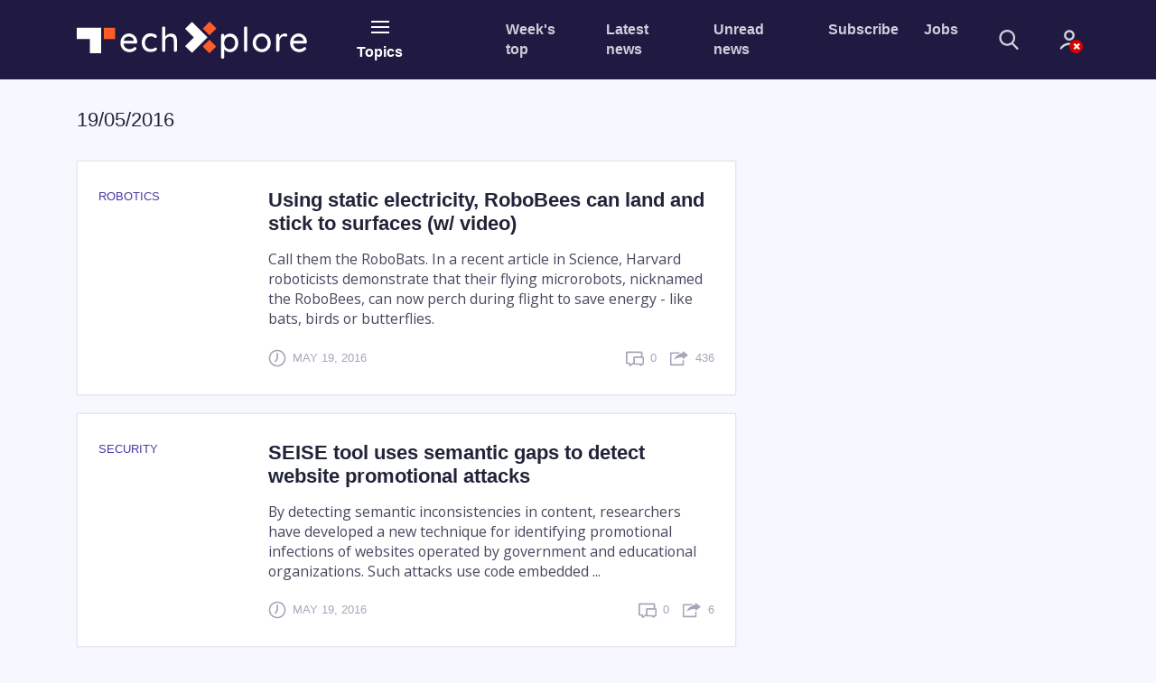

--- FILE ---
content_type: text/html;charset=UTF-8
request_url: https://techxplore.com/archive/19-05-2016/
body_size: 6728
content:
<!DOCTYPE html>
<html lang="en">
    <head>
        <meta charset="utf-8">        
        <title>Tech Xplore : 19-05-2016</title>
        <meta name="keywords" content="Electronics and Technology Advances News">
        <meta name="description" content="Tech Xplore news stories by date 19-05-2016">
        <meta name="ROBOTS" content="INDEX,FOLLOW">
        <meta name="ROBOTS" content="max-image-preview:large">
        <meta name="viewport" content="width=device-width, initial-scale=1">            
        <link rel="canonical" href="https://techxplore.com/archive/19-05-2016/">
        <link rel="top" title="" href="/">
        <link rel="manifest" href="/manifest.json">
        <link rel="search" href="https://techxplore.com/search/">  
        
        <link rel="alternate" title="All news stories" href="https://techxplore.com/rss-feed/" type="application/rss+xml">
        <link rel="alternate" title="Spotlight news only" href="https://techxplore.com/rss-feed/breaking/" type="application/rss+xml"> 
        
        
        <link rel="icon" href="https://techxplore.com/favicon.ico" type="image/x-icon" sizes="16x16">
        <link rel="icon" href="https://techx.b-cdn.net/tmpl/v2/img/favicons/favicon.svg" type="image/svg+xml">
        <link rel="icon" href="https://techx.b-cdn.net/tmpl/v2/img/favicons/favicon-96x96.png" type="image/png" sizes="96x96">
        <link rel="icon" href="https://techx.b-cdn.net/tmpl/v2/img/favicons/web-app-manifest-192x192.png" type="image/png" sizes="192x192">
        <link rel="icon" href="https://techx.b-cdn.net/tmpl/v2/img/favicons/web-app-manifest-512x512.png" type="image/png" sizes="512x512">
        <link rel="apple-touch-icon" href="https://techx.b-cdn.net/tmpl/v2/img/favicons/apple-touch-icon.png">

        <meta name="apple-itunes-app" content="app-id=1154953172">
        <meta name="google-play-app" content="com.PhysOrg.TechXplore">
        <meta property="twitter:account_id" content="2471009922">
        <meta property="fb:app_id" content="412372938960445">
        <meta property="fb:pages" content="1410647052543567">
        <meta property="og:title" content="Tech Xplore - Technology and Engineering news">
        <meta property="og:description" content="Tech Xplore, a new division of Science X Network, covers the latest engineering, electronics and technology advances">
        <meta property="og:url" content="https://techxplore.com/archive/19-05-2016/">
        <meta property="og:image" content="https://techxplore.com/pic/logo_small.png">
        <meta property="og:type" content="website">        
        
        
    <link rel="stylesheet" href="https://techx.b-cdn.net/tmpl/v2/css/libs.2359442995.css">
    <link rel="stylesheet" href="https://techx.b-cdn.net/tmpl/v2/css/style.4221898405.css">
    <link rel="preload" as="image" href="https://techx.b-cdn.net/tmpl/v2/img/svg/sprite.svg">

                    <!-- Google tag (gtag.js) -->
            <script async src="https://www.googletagmanager.com/gtag/js?id=G-XXEZ1QMTTS"></script>
            <script>
                window.dataLayer = window.dataLayer || [];
                function gtag(){dataLayer.push(arguments);}
                gtag('js', new Date());
                gtag('config', 'G-XXEZ1QMTTS');
            </script>
            <script>var isUserIsBot = true;</script>
        
        <script type="text/javascript" async="async" data-noptimize="1" data-cfasync="false" src="//scripts.pubnation.com/tags/82c1c726-a7a9-48a8-b234-4087ab6ff209.js"></script>
    </head>
    <body>
    
    
        <header class="header">
            <nav class="navbar bg-primary" role="navigation">
                <div class="container">
                    <div class="row align-items-center pt-4 pt-lg-0">
                        <div class="col-5 col-md-4 col-lg-3 col-xl-2 mr-xl-3 order-2 order-lg-1">
                            <a class="navbar-brand" href="https://techxplore.com/">
                                <img src="https://techx.b-cdn.net/tmpl/v2/img/logotype.svg" alt="logotype">
                            </a>
                        </div>
                        <div class="col-auto px-lg-2 mt-2 mt-sm-0 ml-auto ml-lg-0  order-3 order-lg-2 d-print-none">
                            <button type="button" class="header-button" data-toggle="collapse"
                                data-target="#collapseNavigation" aria-expanded="false" aria-controls="collapseNavigation">
                                <span class="icon-nav"><span></span></span>
                                <span class="d-none d-lg-block">Topics</span>
                            </button>
                        </div>
                        <div
                            class="col-12 col-lg-7 col-xl-6 mb-sm-3 my-lg-0 ml-auto d-flex align-items-center order-1 order-lg-3 d-print-none">
                            <ul class="d-flex header-site-nav ml-lg-auto">
                                <li class="nav-item">
                                    <a class="nav-link" href="https://techxplore.com/weekly-news/">Week's top</a>
                        </li>
                        <li class="nav-item">
                            <a class="nav-link" href="https://techxplore.com/latest-news/">Latest news</a>
                        </li>
                        <li class="nav-item">
                            <a class="nav-link" href="https://techxplore.com/unread-news/">Unread news</a>
                        </li>
                        <li class="nav-item">
                            <a class="nav-link" href="#" data-toggle="modal" data-target="#subscribe">Subscribe</a>
                        </li>
                        <li class="nav-item">
                            <a class="nav-link" href="https://jobs.techxplore.com/">Jobs</a>
                        </li>
                    </ul>
                    <form class="header-search ml-auto ml-lg-0" action="https://techxplore.com/search/"
                        method="get">
                        <fieldset class="header-search__group">
                            <input name="search" class="header-search__field" type="search" placeholder="Search"
                                aria-label="Search">
                            <button class="header-search__submit" type="submit">
                                <svg>
                                    <use href="https://techx.b-cdn.net/tmpl/v2/img/svg/sprite.svg#search" x="0" y="0" />
                                </svg>
                            </button>
                        </fieldset>
                        <button type="button" class="header-search__show mr-4 mr-sm-5 mx-md-5">
                            <svg>
                                <use href="https://techx.b-cdn.net/tmpl/v2/img/svg/sprite.svg#search" x="0" y="0" />
                            </svg>
                        </button>
                    </form>
                    <div class="dropdown">
                            <a class="header-account no-account" href="#" data-toggle="dropdown" aria-haspopup="true" aria-expanded="false">
      <svg>
        <use href="https://techx.b-cdn.net/tmpl/v2/img/svg/sprite.svg#icon_account" x="0" y="0" />
      </svg>
          </a>
    <div class="dropdown-menu dropdown-menu-right dropdown-menu-tip fade mt-3" aria-label="dropdown menu">
              <div class="dropdown-content px-5 mx-5 py-4">
          <h3 class="text-extra-large font-weight-normal text-center text-nowrap mb-4">Science X Account</h3>
          <form method="post" action="https://sciencex.com/profile/login/">
            <input type="hidden" name="status" value="login">
            <input type="hidden" name="redirect" value="1">
            <input type="hidden" name="ref" value="https://techxplore.com/archive/19-05-2016/">
            <div class="text-center px-lg-2">
              <div class="mb-3">
                <div data-focus="input" class="login-form-item">
                  <div class="login-form-icon">
                    <i class="icon login_field_email"></i>
                  </div>
                  <!-- icon -->
                  <input name="email" type="text" class="form-control input-styled input-email" placeholder="email"
                    required="">
                </div>
              </div>
              <!-- col -->
              <div class="mb-3">
                <div data-focus="input" class="login-form-item">
                  <div class="login-form-icon">
                    <i class="icon login_field_password"></i>
                  </div>
                  <!-- icon -->
                  <input name="password" type="password" class="form-control input-styled input-password"
                    placeholder="password" required="">
                </div>
              </div>
              <!-- col -->
              <div class="mt-2 mb-2 mb-lg-3">
                <button type="submit" class="btn btn-sm btn-primary btn-block">Sign In</button>
              </div>
              <p class="mb-2 mb-lg-3">
                Sign in with
                <a href="https://sciencex.com/profile/sm-login-redirect/fb/" class="login-link" referrerpolicy="unsafe-url">
                  <svg>
                    <use href="https://techx.b-cdn.net/tmpl/v2/img/svg/sprite.svg#logo_fb" x="0" y="0" />
                  </svg>
                </a>
                <a href="https://sciencex.com/profile/sm-login-redirect/google/" class="login-link" referrerpolicy="unsafe-url">
                  <svg>
                    <use href="https://techx.b-cdn.net/tmpl/v2/img/svg/sprite.svg#logo_google" x="0" y="0" />
                  </svg>
                </a>
                <a href="https://sciencex.com/profile/sm-login-redirect/apple/" class="login-link" referrerpolicy="unsafe-url">
                  <svg>
                    <use href="https://techx.b-cdn.net/tmpl/v2/img/svg/sprite.svg#logo_apple" x="0" y="0" />
                  </svg>
                </a>
              </p>
              <p class="mb-2 mb-lg-3">
                <a href="https://sciencex.com/profile/pwdreset/">Forget Password?</a>
              </p>
              <div class="mb-2 mb-lg-3">
                <a href="https://sciencex.com/profile/register/" class="btn btn-sm btn-white btn-block">Not a member?
                  <b>Sign up</b>
                </a>
              </div>
              <p>
                <a class="font-weight-normal" href="https://sciencex.com/help/account/">Learn more</a>
              </p>
            </div>
          </form>
        </div>
          </div>
<!-- //dropdown -->
                    </div>
                </div>
            </div>
        </div>
    </nav>
    <nav class="collapse header-collapse bg-secondary d-print-none" id="collapseNavigation">
        <div class="container py-3">
                <ul class="d-flex header-articles-nav justify-content-between flex-wrap">
                <li class="nav-item">
                <a class="nav-link" href="https://techxplore.com/automotive-news/">Automotive</a>
            </li>                   
                <li class="nav-item">
                <a class="nav-link" href="https://techxplore.com/business-tech-news/">Business</a>
            </li>                   
                <li class="nav-item">
                <a class="nav-link" href="https://techxplore.com/computer-sciences-news/">Computer Sciences</a>
            </li>                   
                <li class="nav-item">
                <a class="nav-link" href="https://techxplore.com/consumer-gadgets-news/">Consumer & Gadgets</a>
            </li>                   
                <li class="nav-item">
                <a class="nav-link" href="https://techxplore.com/semiconductors-news/">Electronics & Semiconductors</a>
            </li>                   
                <li class="nav-item">
                <a class="nav-link" href="https://techxplore.com/energy-green-tech-news/">Energy & Green Tech</a>
            </li>                   
                <li class="nav-item">
                <a class="nav-link" href="https://techxplore.com/engineering-news/">Engineering</a>
            </li>                   
                <li class="nav-item">
                <a class="nav-link" href="https://techxplore.com/hardware-news/">Hardware</a>
            </li>                   
                <li class="nav-item">
                <a class="nav-link" href="https://techxplore.com/hi-tech-news/">Hi Tech & Innovation</a>
            </li>                   
                <li class="nav-item">
                <a class="nav-link" href="https://techxplore.com/internet-news/">Internet</a>
            </li>                   
                <li class="nav-item">
                <a class="nav-link" href="https://techxplore.com/machine-learning-ai-news/">Machine learning & AI</a>
            </li>                   
                <li class="nav-item">
                <a class="nav-link" href="https://techxplore.com/other-news/">Other</a>
            </li>                   
                <li class="nav-item">
                <a class="nav-link" href="https://techxplore.com/robotics-news/">Robotics</a>
            </li>                   
                <li class="nav-item">
                <a class="nav-link" href="https://techxplore.com/security-news/">Security</a>
            </li>                   
                <li class="nav-item">
                <a class="nav-link" href="https://techxplore.com/software-news/">Software</a>
            </li>                   
                <li class="nav-item">
                <a class="nav-link" href="https://techxplore.com/telecom-news/">Telecom</a>
            </li>                   
        </ul>

        </div>
    </nav>
</header>






<main class="sorted pt-4">
		<div class="container">
			<div class="row mb-4">
				<div class="col-lg-8">
					<div class="row align-items-center pt-2 mb-2 mb-md-3">
						<div class="col-md-8 mb-3">
							<h1 class="text-middle text-medium">19/05/2016</span></h1>
						</div>
					</div>
          <div class="row">
						<div class="col-12">
              <article class="sorted-article d-flex">
		<figure class="sorted-article-figure mb-3 mb-md-0">
		<figcaption class="text-low text-info text-uppercase mb-3">
			<p>Robotics</p>
		</figcaption>
		<a href="https://techxplore.com/news/2016-05-static-electricity-robobees-surfaces-video.html"><img data-src="https://scx1.b-cdn.net/csz/news/175u/2016/usingstatice.jpg" src="[data-uri]" alt=""></a>
	</figure>
		<div class="sorted-article-content d-flex flex-column ie-flex-1">
		<h2 class="text-middle mb-3"><a href="https://techxplore.com/news/2016-05-static-electricity-robobees-surfaces-video.html" class="news-link">Using static electricity, RoboBees can land and stick to surfaces (w/ video)</a></h2>
		<p class="mb-4">
			Call them the RoboBats. In a recent article in Science, Harvard roboticists demonstrate that their flying microrobots, nicknamed the RoboBees, can now perch during flight to save energy - like bats, birds or butterflies.
		</p>
		<div class="article__info mt-auto">
			<span class="article__info-item mr-auto">
				<svg class="article__info-icon">
					<use xlink:href="https://techx.b-cdn.net/tmpl/v2/img/svg/sprite.svg#icon_clock" x="0" y="0"></use>
				</svg>
				<p class="text-uppercase text-low">
					May 19, 2016
					
				</p>
			</span>
			<span class="article__info-item mr-3">
				<svg class="article__info-icon">
					<use xlink:href="https://techx.b-cdn.net/tmpl/v2/img/svg/sprite.svg#icon_comment" x="0" y="0"></use>
				</svg>
				<p class="text-uppercase text-low"><span>0</span></p>
			</span>
			<span class="article__info-item">
				<svg class="article__info-icon">
					<use xlink:href="https://techx.b-cdn.net/tmpl/v2/img/svg/sprite.svg#icon_share" x="0" y="0"></use>
				</svg>
				<p class="text-uppercase text-low"><span>436</span></p>
			</span>
		</div>
	</div>
	</article>
<article class="sorted-article d-flex">
		<figure class="sorted-article-figure mb-3 mb-md-0">
		<figcaption class="text-low text-info text-uppercase mb-3">
			<p>Security</p>
		</figcaption>
		<a href="https://techxplore.com/news/2016-05-seise-tool-semantic-gaps-website.html"><img data-src="https://scx1.b-cdn.net/csz/news/175u/2016/seisetooluse.jpg" src="[data-uri]" alt=""></a>
	</figure>
		<div class="sorted-article-content d-flex flex-column ie-flex-1">
		<h2 class="text-middle mb-3"><a href="https://techxplore.com/news/2016-05-seise-tool-semantic-gaps-website.html" class="news-link">SEISE tool uses semantic gaps to detect website promotional attacks</a></h2>
		<p class="mb-4">
			By detecting semantic inconsistencies in content, researchers have developed a new technique for identifying promotional infections of websites operated by government and educational organizations. Such attacks use code embedded ...
		</p>
		<div class="article__info mt-auto">
			<span class="article__info-item mr-auto">
				<svg class="article__info-icon">
					<use xlink:href="https://techx.b-cdn.net/tmpl/v2/img/svg/sprite.svg#icon_clock" x="0" y="0"></use>
				</svg>
				<p class="text-uppercase text-low">
					May 19, 2016
					
				</p>
			</span>
			<span class="article__info-item mr-3">
				<svg class="article__info-icon">
					<use xlink:href="https://techx.b-cdn.net/tmpl/v2/img/svg/sprite.svg#icon_comment" x="0" y="0"></use>
				</svg>
				<p class="text-uppercase text-low"><span>0</span></p>
			</span>
			<span class="article__info-item">
				<svg class="article__info-icon">
					<use xlink:href="https://techx.b-cdn.net/tmpl/v2/img/svg/sprite.svg#icon_share" x="0" y="0"></use>
				</svg>
				<p class="text-uppercase text-low"><span>6</span></p>
			</span>
		</div>
	</div>
	</article>
<article class="sorted-article d-flex">
		<figure class="sorted-article-figure mb-3 mb-md-0">
		<figcaption class="text-low text-info text-uppercase mb-3">
			<p>Hi Tech & Innovation</p>
		</figcaption>
		<a href="https://techxplore.com/news/2016-05-google-camera-reveals-rich-art.html"><img data-src="https://scx1.b-cdn.net/csz/news/175u/2016/thanksgoogle.gif" src="[data-uri]" alt=""></a>
	</figure>
		<div class="sorted-article-content d-flex flex-column ie-flex-1">
		<h2 class="text-middle mb-3"><a href="https://techxplore.com/news/2016-05-google-camera-reveals-rich-art.html" class="news-link">Thanks, Google: Camera system reveals rich details for art viewing</a></h2>
		<p class="mb-4">
			(Tech Xplore)—Art appreciation can mean many things. For the museum goer who passes by a canvas without a guide, taped audio and textbook knowledge, the person's preferred mode of appreciation relies on instant impact of ...
		</p>
		<div class="article__info mt-auto">
			<span class="article__info-item mr-auto">
				<svg class="article__info-icon">
					<use xlink:href="https://techx.b-cdn.net/tmpl/v2/img/svg/sprite.svg#icon_clock" x="0" y="0"></use>
				</svg>
				<p class="text-uppercase text-low">
					May 19, 2016
					<a href="https://techxplore.com/editorials/">
  <span class="ml-2 badge a_weblog">weblog</span>
</a>
				</p>
			</span>
			<span class="article__info-item mr-3">
				<svg class="article__info-icon">
					<use xlink:href="https://techx.b-cdn.net/tmpl/v2/img/svg/sprite.svg#icon_comment" x="0" y="0"></use>
				</svg>
				<p class="text-uppercase text-low"><span>1</span></p>
			</span>
			<span class="article__info-item">
				<svg class="article__info-icon">
					<use xlink:href="https://techx.b-cdn.net/tmpl/v2/img/svg/sprite.svg#icon_share" x="0" y="0"></use>
				</svg>
				<p class="text-uppercase text-low"><span>18</span></p>
			</span>
		</div>
	</div>
	</article>

              
            </div>
          </div>
        </div>
      </div>
    </div>
</main>





<footer class="footer py-5 d-print-none">
    <div class="container">
        <div class="row mb-5 pb-3">
            <div class="col-md-4 mb-4 mb-md-0">
                <a href="https://phys.org/" class="footer-company">
                    <figure class="footer-figure">
                        <img src="https://techx.b-cdn.net/tmpl/v2/img/Physorg.svg" alt="Phys.org logotype">
                        <figcaption>
                            <h3 class="text-low-up mb-2">Phys.org</h3>
                            <p class="text-low mb-0">Daily science news on research developments and the latest
                                scientific innovations</p>
                        </figcaption>
                    </figure>
                </a>
            </div>
            <div class="col-md-4 mb-4 mb-md-0">
                <a href="https://medicalxpress.com/" class="footer-company">
                    <figure class="footer-figure">
                        <img src="https://techx.b-cdn.net/tmpl/v2/img/MedicalXpress.svg" alt="MedicalXpress logotype">
                        <figcaption>
                            <h3 class="text-low-up mb-2">Medical Xpress</h3>
                            <p class="text-low mb-0">Medical research advances and health news</p>
                        </figcaption>
                    </figure>
                </a>
            </div>
            <div class="col-md-4">
                <a href="https://sciencex.com/" class="footer-company">
                    <figure class="footer-figure">
                        <img src="https://techx.b-cdn.net/tmpl/v2/img/ScienceX.svg" alt="ScienceX logotype">
                        <figcaption>
                            <h3 class="text-low-up mb-2">Science&nbsp;X</h3>
                            <p class="text-low mb-0"> The most comprehensive sci-tech news coverage on the web</p>
                        </figcaption>
                    </figure>
                </a>
            </div>
        </div>
        <div class="row mb-5">
            <div class="col-8 col-xl-5 offset-xl-1 mb-5 mb-md-0">
                <h2 class="footer-title mb-3 mb-md-2">Newsletters</h2>
                <form action="#" name="nwsubscribe" class="footer-form">
                    <div class="form-row align-items-start">
                        <div class="col-7 mb-4">
                            <input type="email" name="email" class="form-control form-control-lg"
                                aria-describedby="emailHelp" placeholder="Email">
                        </div>
                        <div class="col-4">
                            <input type="hidden" name="project" value="techx">
                            <input type="hidden" name="g-recaptcha-size" value="invisible">
                            <div data-recaptcha data-sitekey="6LeNHLcrAAAAAF6wvNhpmXMmrhOe8WIaBW5w4UIR"></div>
                            <button type="submit" class="btn btn-block btn-warning border-bold">Subscribe</button>                                
                        </div>
                    </div>
                    <div class="form-row">
                        <div class="col mb-4">
                            <span id="emailHelp" class="form-text text-low-up text-regular">
                                Science X Daily and the Weekly Email Newsletter are free features that allow you to
                                receive your favorite sci-tech news updates in your email inbox
                            </span>
                        </div>
                    </div>
                </form>
            </div>
            <div class="col-md-6 col-xl-5">
                <h2 class="footer-title mb-3 mb-md-2">Follow us</h2>
                <ul class="follow">
                    <li class="follow-item">
                        <a href="https://www.facebook.com/TechxploreCom" class="follow-link" target="_blank">
                            <svg>
                                <use href="https://techx.b-cdn.net/tmpl/v2/img/svg/sprite.svg#icon_fb" x="0" y="0" />
                            </svg>
                        </a>
                    </li>
                    <li class="follow-item"><a href="https://twitter.com/techxplore_com" class="follow-link"
                            target="_blank">
                            <svg>
                                <use href="https://techx.b-cdn.net/tmpl/v2/img/svg/sprite.svg#icon_twitter-x" x="0"
                                    y="0" />
                            </svg>
                        </a></li>
                    <li class="follow-item"><a href="https://www.linkedin.com/company/tech-xplore/"
                            class="follow-link" target="_blank">
                            <svg>
                                <use href="https://techx.b-cdn.net/tmpl/v2/img/svg/sprite.svg#icon_linkedin" x="0" y="0" />
                            </svg>
                        </a></li>
                    <li class="follow-item"><a href="https://bsky.app/profile/sciencex.bsky.social" class="follow-link" target="_blank">
                        <svg>
                            <use href="https://techx.b-cdn.net/tmpl/v2/img/svg/sprite.svg#icon_bluesky" x="0" y="0"/>
                        </svg>
                    </a></li>
                    <li class="follow-item"><a href="https://www.threads.net/@sciencex.physorg" class="follow-link" target="_blank">
                        <svg>
                            <use href="https://techx.b-cdn.net/tmpl/v2/img/svg/sprite.svg#icon_threads" x="0" y="0"/>
                        </svg>
                    </a></li>
                    <li class="follow-item"><a href="https://www.youtube.com/@Science-X" class="follow-link" target="_blank">
                        <svg>
                            <use href="https://techx.b-cdn.net/tmpl/v2/img/svg/sprite.svg#icon_youtube" x="0" y="0"/>
                        </svg>
                    </a></li>
                    <li class="follow-item"><a href="https://techxplore.com/feeds/" class="follow-link">
                            <svg>
                                <use href="https://techx.b-cdn.net/tmpl/v2/img/svg/sprite.svg#icon_rss" x="0" y="0" />
                            </svg>
                        </a></li>
                </ul>
            </div>
        </div>
        <div class="row mb-5">
            <div class="col-xl-10 offset-xl-1">
                <nav class="nav footer-nav justify-content-between">
                    <ul class="nav flex-column">
                        <li class="nav-item">
                            <a class="nav-link" href="#" rel="top">Top</a>
                        </li>
                        <li class="nav-item">
                            <a class="nav-link" href="https://techxplore.com/">Home</a>
                        </li>
                        <li class="nav-item">
                            <a class="nav-link" href="https://techxplore.com/search/">Search</a>
                        </li>
                        <li class="nav-item">
                            <a class="nav-link" href="https://techxplore.com/archive/19-05-2016/?deviceType=mobile" rel="nofollow">Mobile
                                version</a>
                        </li>
                    </ul>
                    <ul class="nav flex-column">
                        <li class="nav-item">
                            <a class="nav-link" href="https://sciencex.com/help/" target="_blank"
                                rel="nofollow">Help</a>
                        </li>
                        <li class="nav-item">
                            <a class="nav-link" href="https://sciencex.com/help/contactus/" target="_blank"
                                rel="nofollow">FAQ</a>
                        </li>
                        <li class="nav-item">
                            <a class="nav-link" href="https://sciencex.com/help/about-us/" target="_blank"
                                rel="nofollow">About</a>
                        </li>
                        <li class="nav-item">
                            <a class="nav-link" href="https://sciencex.com/help/feedback/" target="_blank"
                                rel="nofollow">Contact</a>
                        </li>
                    </ul>
                    <ul class="nav flex-column">
                        <li class="nav-item">
                            <a class="nav-link" href="https://sciencex.com/help/donate/">Support us</a>
                        </li>
                        <li class="nav-item">
                            <a class="nav-link" href="https://sciencex.com/profile/">Science X Account</a>
                        </li>
                        <li class="nav-item">
                            <a class="nav-link" href="https://sciencex.com/help/newsletter/">Newsletter</a>
                        </li>
                        <li class="nav-item">
                            <a class="nav-link" href="https://techxplore.com/archive/">Archive</a>
                        </li>
                    </ul>
                    <ul class="nav flex-column">
                        <li class="nav-item">
                            <a class="nav-link"
                                href="https://play.google.com/store/apps/details?id=com.PhysOrg.TechXplore">Android
                                app</a>
                        </li>
                        <li class="nav-item">
                            <a class="nav-link"
                                href="https://itunes.apple.com/us/app/tech-xplore/id1154953172?mt=8">iOS app</a>
                        </li>
                        <li class="nav-item">
                            <a class="nav-link" href="https://jobs.techxplore.com/">Jobs</a>
                        </li>
                        <li class="nav-item">
                            <a class="nav-link" href="javascript:void(0)" data-action="webpush">Push notification</a>
                        </li>
                    </ul>
                </nav>
            </div>
        </div>
        <div class="row">
            <div class="col-12 text-center">
                <small class="text-low-up text-regular">&copy; Tech Xplore 2014 - 2026 powered by <a
                        class="text-white" href="https://sciencex.com/">Science X Network</a></small>
            </div>
            <div class="col-12 mt-3 text-center">
                <a class="footer-document" href="https://sciencex.com/help/privacy/" target="_blank">Privacy
                    policy</a>
                <a class="footer-document" href="https://sciencex.com/help/terms/" target="_blank">Terms of
                    use</a>
            </div>
        </div>
    </div>
</footer>
<div class="popup-cookies bg-primary" id="js-popup-cookies">
    <h4 class="text-extra-large mb-4">Your Privacy</h4>
    <p class="text-low-up text-regular">
        This site uses cookies to assist with navigation, analyse your use of our services, collect data for ads
        personalisation and provide content from third parties.
        By using our site, you acknowledge that you have read and understand our <a
            href="https://sciencex.com/help/privacy/" class="popup-cookies-more" target="_blank">Privacy
            Policy</a>
        and <a href="https://sciencex.com/help/terms/" class="popup-cookies-more" target="_blank">Terms of
            Use</a>.
    </p>
    <div class="d-flex align-items-center mt-4 flex-wrap flex-sm-nowrap popup-cookies-controls">
        <a href="#" class="btn btn-warning px-5 text-low-up" data-cookies-close>I'm OK with that</a>
                <a href="https://sciencex.com/help/cookies/" class="popup-cookies-more ml-4 text-low-up"
                    target="_blank">Cookie options</a>
            </div>
        </div>
        <div class="modal fade modal-custom d-print-none" tabindex="-1" role="dialog" id="subscribe">
            <div class="modal-dialog" role="document">
                <div class="modal-content">
                    <div class="modal-header mb-4">
                        <button class="modal-custom__close" type="button" data-dismiss="modal" aria-label="Close">
                            <svg>
                                <use href="https://techx.b-cdn.net/tmpl/v2/img/svg/sprite.svg#icon_close" x="0" y="0" />
                            </svg>
                        </button>
                    </div>
                    <div class="modal-body">
                        <h4 class="footer-title mb-3">E-mail newsletter</h4>
                        <form class="row mb-4" name="nwsubscribe">
                            <div class="col-sm-8">
                                <div class="form-group">
                                    <input type="email" name="email" class="form-control form-control-lg" id="nw-email"
                                        placeholder="email" required>
                                </div>
                            </div>
                            <div class="col-sm-4">
                                <input type="hidden" name="project" value="techx">
                                <input type="hidden" name="g-recaptcha-size" value="invisible">
                                <div data-recaptcha data-sitekey="6LeNHLcrAAAAAF6wvNhpmXMmrhOe8WIaBW5w4UIR"></div>                                        
                                <button type="submit" class="btn btn-block btn-warning text-low-up">Subscribe</button>
                            </div>
                        </form>

                        <h4 class="footer-title mb-3">Follow us</h4>
                        <ul class="follow">
                            <li class="follow-item">
                                <a href="https://www.facebook.com/TechxploreCom" class="follow-link" target="_blank">
                                    <svg>
                                        <use href="https://techx.b-cdn.net/tmpl/v2/img/svg/sprite.svg#icon_fb" x="0" y="0" />
                                    </svg>
                                </a>
                            </li>
                            <li class="follow-item"><a href="https://twitter.com/techxplore_com" class="follow-link"
                                    target="_blank">
                                    <svg>
                                        <use href="https://techx.b-cdn.net/tmpl/v2/img/svg/sprite.svg#icon_twitter-x" x="0"
                                            y="0" />
                                    </svg>
                                </a></li>
                            <li class="follow-item"><a href="https://www.linkedin.com/company/tech-xplore/"
                                    class="follow-link" target="_blank">
                                    <svg>
                                        <use href="https://techx.b-cdn.net/tmpl/v2/img/svg/sprite.svg#icon_linkedin" x="0" y="0" />
                                    </svg>
                                </a></li>
                            <li class="follow-item"><a href="https://techxplore.com/feeds/" class="follow-link">
                                    <svg>
                                        <use href="https://techx.b-cdn.net/tmpl/v2/img/svg/sprite.svg#icon_rss" x="0" y="0" />
                                    </svg>
                                </a></li>
                        </ul>
                    </div>
                </div>
            </div>
        </div>
        <template id="adblock">
            <div class="alert py-2 bg-danger fade" role="alert">
                <div class="container text-white">
                    <a href="https://sciencex.com/help/adblock/" class="link-white">
                        It appears that you are currently using <strong id="adblock-type">Ad Blocking software</strong>.
                        What are the consequences?
                    </a>
                    <button type="button" data-dismiss="alert" aria-label="Close">
                        <span aria-hidden="true" class="text-white">&times;</span>
                    </button>
                </div>
            </div>
        </template>
        
        <script src="https://techx.b-cdn.net/tmpl/v2/js/svgxuse.315009936.js"></script>
        <script src="https://techx.b-cdn.net/tmpl/v2/js/libs.315009936.js"></script>
        <script src="https://techx.b-cdn.net/tmpl/v2/js/common.4221898405.js"></script>
        <script src="https://www.google.com/recaptcha/api.js?hl=en" async defer></script>
        
    
    
    
        <!-- Quantcast Tag -->
        
        <script type="text/javascript">
            var _qevents = _qevents || [];
            (function() {
                var elem = document.createElement('script');
                elem.src = (document.location.protocol == "https:" ? "https://secure" : "http://edge") + ".quantserve.com/quant.js";
                elem.async = true;
                elem.type = "text/javascript";
                var scpt = document.getElementsByTagName('script')[0];
                scpt.parentNode.insertBefore(elem, scpt);
            })();

            _qevents.push([{
                qacct: "p-5dNhPAnM9r0yY"
            }, {
                qacct: "p-522H9WlBHUNiI"
            }]);
        </script>
        <noscript>
            <div style="display:none;">
                <img src="//pixel.quantserve.com/pixel/p-5dNhPAnM9r0yY.gif" border="0" height="1" width="1" alt="Quantcast" />
            </div>
        </noscript>
        <!-- End Quantcast tag -->
    
    </body>
</html>


--- FILE ---
content_type: text/css
request_url: https://techx.b-cdn.net/tmpl/v2/css/style.4221898405.css
body_size: 11211
content:
@charset "UTF-8";@-webkit-keyframes load7{0%,80%,to{-webkit-box-shadow:0 2.5em 0 -1.3em;box-shadow:0 2.5em 0 -1.3em}40%{-webkit-box-shadow:0 2.5em 0 0;box-shadow:0 2.5em 0 0}}@keyframes load7{0%,80%,to{-webkit-box-shadow:0 2.5em 0 -1.3em;box-shadow:0 2.5em 0 -1.3em}40%{-webkit-box-shadow:0 2.5em 0 0;box-shadow:0 2.5em 0 0}}body,html{height:100%!important;min-width:768px;overflow-anchor:none}li,ol,ul{margin:0;padding:0;list-style:none}figure{margin:0}a:focus{outline:0!important}button{border:0;padding:0;margin:0;background-color:transparent}button[type=button]:focus,button[type=submit]:focus{outline:0}input[type=number]{-moz-appearance:textfield}input[type=number]::-webkit-inner-spin-button,input[type=number]::-webkit-outer-spin-button{-webkit-appearance:none;margin:0}input:focus,textarea:focus{outline:0}svg{width:100%;stroke-width:0;stroke:currentColor;fill:currentColor;pointer-events:none;-webkit-transform:translate(0);-ms-transform:translate(0);transform:translate(0);vertical-align:top}img{max-width:100%;height:auto;-webkit-user-select:none;-moz-user-select:none;-ms-user-select:none;user-select:none}hr{color:#e4e5ed;background-color:#e4e5ed;border:0;height:2px;clear:both;margin:0}.text-low{font-size:.875rem}.text-low-up{font-size:1.125rem!important}.text-middle{font-size:1.4375rem}.text-large{font-size:1.75rem}.text-extra-large{font-size:2.1875rem}.text-regular{font-weight:400}.text-medium{font-weight:500}.text-bold{font-weight:700}.text-darken{color:#71738b}.open-sans{font-family:"Open Sans",sans-serif}.article__info,.article__info-item{display:-webkit-box;display:-ms-flexbox;display:flex}.article__info-item{-webkit-box-align:center;-ms-flex-align:center;align-items:center}.article__info-fc a,.article__info-item p,.article__info-item span.icon,.article__info-item svg,.selection-article__description small{color:#a5a6b7}.article__info-item p{margin-bottom:0;font-weight:500}.article__info-goog{position:relative}.article__info-goog .gsi-material-button-icon{position:absolute;left:0;top:.1rem;height:1rem;width:1rem}.article__info-goog .gsi-material-button-icon svg{height:1.1rem;width:1.1rem}.article__info-goog span{padding-left:1.5rem}.article__info-icon{height:20px;width:20px;margin-right:.5rem}.article__info a.article__info-item{cursor:pointer}.article__info a.article__info-item p,.article__info a.article__info-item svg,.breaking-article__link:after,.sorted-article-figure>a:after{-webkit-transition:all .3s ease;-o-transition:all .3s ease;transition:all .3s ease}.article__info a.article__info-item:hover p,.article__info a.article__info-item:hover svg{color:#4a39a4}.article__info-fc a:hover,.article__info-fc svg{color:#7da300}.accent-figure__desription h3,.line-low{line-height:1.15}.line-hight{line-height:1.4}.line-hightest{line-height:1.6}.btn-outline-secondary:hover{border-color:#4a39a4;color:#fff}.btn-warning{-webkit-box-shadow:inset 0 1px 0 #ff5d28;box-shadow:inset 0 1px 0 #ff5d28}.btn-warning:hover{background-color:#ff8328;border-color:#ff8328;-webkit-box-shadow:inset 0 1px 0 #ff8328;box-shadow:inset 0 1px 0 #ff8328}.form-control:hover{cursor:pointer}.link-underline:hover{text-decoration:underline}.link-blue:link{color:#007bff}.link-blue:visited{color:#362c69}.no-resize{resize:none}.accent,.news-block,.page-block,.partners,.selection,.sorted-article{-webkit-box-shadow:0 0 2px 0 rgba(4,4,4,.08);box-shadow:0 0 2px 0 rgba(4,4,4,.08);border:1px solid #e4e5ed;background-color:#fff}.accent-figure__desription,.breaking-article__about,.news-block,.partners,.selection{padding:1rem 1.625rem}.header-account svg,.header-search__show svg{-webkit-transition:all .3s ease;-o-transition:all .3s ease;transition:all .3s ease;width:22px;height:22px;color:#cecfdb}.header-account:hover svg,.header-search__show:hover svg{color:#fff}.breaking-article__link:after,.sorted-article-figure>a:after{content:"";display:block;position:absolute;width:100%;height:100%;top:0;left:0;background-color:transparent}.breaking-article__link:hover:after,.sorted-article-figure>a:hover:after{background-color:rgba(255,255,255,.2)}.placeholder.form-control{-webkit-transition:all .3s ease-in-out;-o-transition:all .3s ease-in-out;transition:all .3s ease-in-out;-webkit-transform:translateX(0);-ms-transform:translateX(0);transform:translateX(0);opacity:1}.form-control:-moz-placeholder{-webkit-transition:all .3s ease-in-out;-o-transition:all .3s ease-in-out;transition:all .3s ease-in-out;transform:translateX(0);opacity:1}.form-control::-moz-placeholder{-webkit-transition:all .3s ease-in-out;-o-transition:all .3s ease-in-out;transition:all .3s ease-in-out;transform:translateX(0);opacity:1}.form-control:-ms-input-placeholder{-webkit-transition:all .3s ease-in-out;-o-transition:all .3s ease-in-out;transition:all .3s ease-in-out;-ms-transform:translateX(0);transform:translateX(0);opacity:1}.form-control::-webkit-input-placeholder{-webkit-transition:all .3s ease-in-out;-o-transition:all .3s ease-in-out;transition:all .3s ease-in-out;-webkit-transform:translateX(0);transform:translateX(0);opacity:1}.form-control:focus.placeholder{-webkit-transform:translateX(10px);-ms-transform:translateX(10px);transform:translateX(10px);opacity:0}.form-control:focus:-moz-placeholder{transform:translateX(10px);opacity:0}.form-control:focus::-moz-placeholder{transform:translateX(10px);opacity:0}.form-control:focus:-ms-input-placeholder{-ms-transform:translateX(10px);transform:translateX(10px);opacity:0}.form-control:focus::-webkit-input-placeholder{-webkit-transform:translateX(10px);transform:translateX(10px);opacity:0}.header{-webkit-print-color-adjust:exact}.header-button{-webkit-transition:all .3s ease;-o-transition:all .3s ease;transition:all .3s ease;color:#fff;display:-webkit-box;display:-ms-flexbox;display:flex;-webkit-box-orient:vertical;-webkit-box-direction:normal;-ms-flex-direction:column;flex-direction:column;-webkit-box-align:center;-ms-flex-align:center;align-items:center;font-weight:700;cursor:pointer}@media all and (min-width:1200px){.header-button{padding:1.25rem 2.1875rem}}@media all and (max-width:1199px){.header-button{margin-right:-1.45833rem;padding:1.375rem 1.45833rem}}.header-button svg{width:26px;height:26px;color:inherit}.header-button span{font-size:1.0625rem}.header-button .icon-nav{display:block;position:relative;overflow:hidden;width:1.375rem;height:1.375rem;font-size:0;text-indent:-9999px;cursor:pointer;-webkit-transition:background .3s;-o-transition:background .3s;transition:background .3s;margin:0 auto 8px}.header-button .icon-nav span{-webkit-transition:background 0s 0s;-o-transition:background 0s 0s;transition:background 0s 0s;display:block;position:absolute;top:50%;left:0;right:0;height:2px;background:#fff}.header-button .icon-nav span:after,.header-button .icon-nav span:before{-webkit-transition-duration:.3s,.3s;-o-transition-duration:.3s,.3s;transition-duration:.3s,.3s;-webkit-transition-delay:0s,0s;-o-transition-delay:0s,0s;transition-delay:0s,0s;position:absolute;display:block;left:0;width:100%;height:2px;background-color:#fff;content:''}.header-button .icon-nav span:before{-webkit-transition-property:top,-webkit-transform;-o-transition-property:top,transform;transition-property:top,transform;transition-property:top,transform,-webkit-transform;top:-6px}.header-button .icon-nav span:after{-webkit-transition-property:bottom,-webkit-transform;-o-transition-property:bottom,transform;transition-property:bottom,transform;transition-property:bottom,transform,-webkit-transform;bottom:-6px}.header-button[aria-expanded=true]{background-color:#362c69}.header-button[aria-expanded=true] .icon-nav span{background:0 0}.header-button[aria-expanded=true] .icon-nav span:before{top:0;-webkit-transform:rotate(45deg);-ms-transform:rotate(45deg);transform:rotate(45deg)}.header-button[aria-expanded=true] .icon-nav span:after{bottom:0;-webkit-transform:rotate(-45deg);-ms-transform:rotate(-45deg);transform:rotate(-45deg)}.header-button[aria-expanded=true] .icon-nav span:after,.header-button[aria-expanded=true] .icon-nav span:before{background:#fff}.header-site-nav{color:#cecfdb}@media all and (min-width:1580px){.header-site-nav li:not(:last-of-type){margin-right:2.5rem}}@media all and (max-width:1579px){.header-site-nav li:not(:last-of-type){margin-right:1.875rem}}.header-site-nav .nav-link{-webkit-transition:all .3s ease;-o-transition:all .3s ease;transition:all .3s ease;color:inherit;font-weight:700}@media all and (min-width:960px){.header-site-nav .nav-link{font-size:1.0625rem}}@media all and (max-width:959px){.header-site-nav .nav-link{font-size:1rem}}.header-site-nav .nav-link:hover{color:#fff}@media all and (min-width:1580px){.header-articles-nav .nav-item{width:calc((100% - 1rem)/5)}.header-articles-nav .nav-item:not(:nth-child(7n)){padding-right:1rem}}@media all and (max-width:1579px){.header-articles-nav .nav-item{-webkit-box-flex:1;-ms-flex-positive:1;flex-grow:1;text-align:center}}.breaking-sorting__dropdown:hover .breaking-sorting__dropdown-button:before,.header-articles-nav .nav-item.active .nav-link,.header-articles-nav .nav-item:hover .nav-link{background-color:#5c4f9f}.header-articles-nav .nav-link{-webkit-transition:all .3s ease;-o-transition:all .3s ease;transition:all .3s ease;display:block;color:#fff;background-color:transparent;font-size:1.0625rem;padding:.5rem .625rem;text-align:left}.header-search{position:relative;height:35px;display:-webkit-box;display:-ms-flexbox;display:flex}.header-search__group{-webkit-transition:width .3s ease-in-out;-o-transition:width .3s ease-in-out;transition:width .3s ease-in-out;width:0;overflow:hidden;height:100%;position:absolute;right:10px;top:50%;-webkit-transform:translateY(-50%);-ms-transform:translateY(-50%);transform:translateY(-50%)}.header-search__group.displayed{width:13.125rem}.header-search__group.displayed button[type=submit]{-webkit-transform:translateX(0);-ms-transform:translateX(0);transform:translateX(0);opacity:1;visibility:visible}.header-search__group.displayed input[type=search].placeholder{opacity:1}.header-search__group.displayed input[type=search]:-moz-placeholder{opacity:1}.header-search__group.displayed input[type=search]::-moz-placeholder{opacity:1}.header-search__group.displayed input[type=search]:-ms-input-placeholder{opacity:1}.header-search__group.displayed input[type=search]::-webkit-input-placeholder{opacity:1}.header-search__field{width:100%;height:100%;background-color:#5c4f9f;border:0;padding:5px 40px 5px 10px;color:#fff;font-weight:500}.header-search__field.placeholder{-webkit-transition:all .3s ease;-o-transition:all .3s ease;transition:all .3s ease;color:#fff;opacity:0;-webkit-transform:translateX(0);-ms-transform:translateX(0);transform:translateX(0)}.header-search__field:-moz-placeholder{-webkit-transition:all .3s ease;-o-transition:all .3s ease;transition:all .3s ease;color:#fff;opacity:0;transform:translateX(0)}.header-search__field::-moz-placeholder{-webkit-transition:all .3s ease;-o-transition:all .3s ease;transition:all .3s ease;color:#fff;opacity:0;transform:translateX(0)}.header-search__field:-ms-input-placeholder{-webkit-transition:all .3s ease;-o-transition:all .3s ease;transition:all .3s ease;color:#fff;opacity:0;-ms-transform:translateX(0);transform:translateX(0)}.header-search__field::-webkit-input-placeholder{-webkit-transition:all .3s ease;-o-transition:all .3s ease;transition:all .3s ease;color:#fff;opacity:0;-webkit-transform:translateX(0);transform:translateX(0)}.header-search__field:focus.placeholder{opacity:0!important;-webkit-transform:translateX(5px);-ms-transform:translateX(5px);transform:translateX(5px)}.header-search__field:focus:-moz-placeholder{opacity:0!important;transform:translateX(5px)}.header-search__field:focus::-moz-placeholder{opacity:0!important;transform:translateX(5px)}.header-search__field:focus:-ms-input-placeholder{opacity:0!important;-ms-transform:translateX(5px);transform:translateX(5px)}.header-search__field:focus::-webkit-input-placeholder{opacity:0!important;-webkit-transform:translateX(5px);transform:translateX(5px)}.header-search__show,.header-search__submit{cursor:pointer}.header-search__show{-webkit-transition:all .2s ease-in-out;-o-transition:all .2s ease-in-out;transition:all .2s ease-in-out;opacity:1;visibility:visible;-webkit-transform:translateX(0);-ms-transform:translateX(0);transform:translateX(0)}.header-search__show.search-open,.header-search__submit{opacity:0;visibility:hidden;-webkit-transform:translateX(15px);-ms-transform:translateX(15px);transform:translateX(15px)}.header-search__submit{-webkit-transition:all .2s ease-in-out;-o-transition:all .2s ease-in-out;transition:all .2s ease-in-out;-webkit-transform:translateX(-25px);-ms-transform:translateX(-25px);transform:translateX(-25px);position:absolute;right:0;top:0;height:100%;width:40px;display:-webkit-box;display:-ms-flexbox;display:flex;-webkit-box-align:center;-ms-flex-align:center;align-items:center;-webkit-box-pack:center;-ms-flex-pack:center;justify-content:center}.header-search__submit svg{width:22px;height:22px;color:#fff}.header-account{display:inline-block;cursor:pointer}.header-account.no-account::after{content:'✚';position:absolute;top:50%;left:50%;display:block;background-color:#db0000;color:#fff;-webkit-border-radius:50%;border-radius:50%;width:1rem;height:1rem;-webkit-transform:rotate(45deg);-ms-transform:rotate(45deg);transform:rotate(45deg);font-size:.75rem;padding-left:.18rem}@media all and (max-width:1199px){.breaking .text-low{font-size:1.00625rem}}.breaking-sorting{display:-webkit-box;display:-ms-flexbox;display:flex}@media all and (min-width:960px){.breaking-sorting{-webkit-box-pack:justify;-ms-flex-pack:justify;justify-content:space-between}}.breaking-sorting__item{font-weight:500}@media all and (max-width:959px){.breaking-sorting__item:not(:last-of-type){margin-right:1.25rem}}.breaking-sorting__item a:hover{color:info}.breaking-sorting__button{-webkit-transition:all .3s ease;-o-transition:all .3s ease;transition:all .3s ease;color:#71738b;display:block;cursor:pointer;font-weight:inherit;font-size:.9375rem}.breaking-sorting__dropdown{position:relative}.breaking-sorting__dropdown-button:hover,.breaking-sorting__dropdown:hover .breaking-sorting__dropdown-button,.footer-company:hover h3{color:#fff}.breaking-sorting__dropdown:hover .breaking-sorting__dropdown-content{visibility:visible;opacity:1;z-index:2}.breaking-sorting__dropdown:last-child:hover .breaking-sorting__dropdown-content{right:-.5rem;left:auto}.breaking-sorting__dropdown-button,.breaking-sorting__dropdown-button:before,.breaking-sorting__dropdown-content{-webkit-transition:all .1s linear;-o-transition:all .1s linear;transition:all .1s linear;position:relative}.breaking-sorting__dropdown-button span{position:relative;z-index:2}.breaking-sorting__dropdown-button:before,.breaking-sorting__dropdown-content{position:absolute;left:-.5rem;z-index:1}.breaking-sorting__dropdown-button:before{content:"";display:block;width:calc(100% + 1rem);height:calc(100% + 1rem);right:-.5rem;top:-.5rem;bottom:-.5rem;background-color:transparent;pointer-events:all}.breaking-sorting__dropdown-button:hover:before{background-color:#5c4f9f}.breaking-sorting__dropdown-content{min-width:6.25rem;top:calc(100% + .5rem);background-color:#5c4f9f;visibility:hidden;opacity:0}.breaking-sorting__dropdown-content a{display:block;color:#c3bedd;padding:.5rem .75rem}.breaking-sorting__dropdown-content a:hover{background-color:#362c69;color:#fff}.breaking-article{height:100%;display:-webkit-box;display:-ms-flexbox;display:flex;-webkit-box-orient:vertical;-webkit-box-direction:normal;-ms-flex-direction:column;flex-direction:column;-webkit-box-shadow:0 0 2px 0 rgba(4,4,4,.08);box-shadow:0 0 2px 0 rgba(4,4,4,.08)}.breaking-article__image{padding-top:62.5%;position:relative;overflow:hidden}.breaking-article__image img{width:100%;max-width:100%;min-height:100%;display:block}.breaking-article__link{display:block;position:absolute;left:0;top:0;height:100%}.breaking-article__about{-webkit-box-flex:1;-ms-flex-positive:1;flex-grow:1;background-color:#fff;border-style:solid;border-color:#e4e5ed;border-width:0 1px 1px;line-height:1.15;display:-webkit-box;display:-ms-flexbox;display:flex;-webkit-box-orient:vertical;-webkit-box-direction:normal;-ms-flex-direction:column;flex-direction:column}.breaking-article__about a,.breaking-sorting__dropdown-content a{-webkit-transition:all .3s ease;-o-transition:all .3s ease;transition:all .3s ease}.breaking-article__about p a{color:inherit}.breaking-article__about p a:hover{text-decoration:underline}.categories{width:100%}@media all and (min-width:1580px){.categories.with-padding{padding:1.25rem 1.875rem 1.875rem}}@media all and (max-width:1579px){.categories.with-padding{padding:1.25rem 1.25rem 1.875rem}}.categories-controls{border-bottom:3px solid #e4e5ed}.categories-controls__item{-webkit-box-flex:1;-ms-flex-positive:1;flex-grow:1;text-align:center}@media all and (min-width:1200px){.categories-controls__item{font-size:.875rem}}@media all and (min-width:375px) and (max-width:1199px){.categories-controls__item{font-size:1rem}}@media all and (max-width:374px){.categories-controls__item{font-size:.75rem}}.categories-controls__item [data-toggle=tab]{padding:.625rem 0;color:#a5a6b7;font-weight:700;position:relative}.categories-content__item a,.categories-controls__item [data-toggle=tab],.categories-controls__item [data-toggle=tab]:after{-webkit-transition:all .3s ease;-o-transition:all .3s ease;transition:all .3s ease;display:block}.categories-controls__item [data-toggle=tab]:after{content:"";position:absolute;width:100%;left:0;bottom:-3px;height:3px;background-color:transparent}.categories-controls__item [data-toggle=tab].active,.categories-controls__item [data-toggle=tab]:hover,.selection-link:hover small{color:#4a39a4}.categories-controls__item [data-toggle=tab].active:after{background-color:#4a39a4}.categories-controls__item [data-toggle=tab].active svg{color:#db0000}.categories-controls__item [data-toggle=tab] svg{width:.875rem;height:.875rem}.categories-content__pane{overflow:auto;position:relative}@media all and (min-width:1200px){.categories-content__pane{max-height:28.75rem}}@media all and (max-width:1199px){.categories-content__pane{max-height:21.875rem}}.categories-content__pane:after{content:"";display:block;position:absolute;width:100%;height:5%;left:0;bottom:0;background:-webkit-gradient(linear,left bottom,left top,from(#fff),to(rgba(255,255,255,0)));background:-webkit-linear-gradient(bottom,#fff,rgba(255,255,255,0));background:-o-linear-gradient(bottom,#fff,rgba(255,255,255,0));background:linear-gradient(to top,#fff,rgba(255,255,255,0))}.categories-content__item{margin-bottom:1.25rem}.categories-content__item h4{font-size:1rem;font-weight:500}.categories-content__item a{padding-bottom:.5rem}.categories-content__item p:last-of-type{line-height:1.15;margin-bottom:0;cursor:default}.selection-article{min-height:5.625rem}.selection-article__figure{display:-webkit-box;display:-ms-flexbox;display:flex;-webkit-box-align:start;-ms-flex-align:start;align-items:flex-start}.selection-article__image{display:block;position:relative;min-height:5.625rem;min-width:5.625rem}@media all and (min-width:960px){.selection-article__image{margin-right:1.375rem}}@media all and (max-width:959px){.selection-article__image{margin-right:1.125rem}}.selection-article__description h5{line-height:1.2;font-weight:500}.selection-article__description h5:last-of-type{margin-bottom:.5rem}@media all and (min-width:960px){.selection-article__description h5{font-size:1rem}}@media all and (max-width:959px){.selection-article__description h5{font-size:.85rem}}.accent-figure__image:before,.selection-article__description a,.selection-article__description small,.selection-link{-webkit-transition:all .3s ease;-o-transition:all .3s ease;transition:all .3s ease}.selection-article__description a{font-weight:700}.accent-figure__image:before,.selection-link{display:block}.selection-link{padding-bottom:1.5625rem}.accent,.news-comments__form button[type=submit]{width:100%}@media all and (min-width:1200px){.accent{height:32.1875rem}}@media all and (min-width:960px) and (max-width:1199px){.accent{height:28.125rem;margin-bottom:1.5625rem}}@media all and (max-width:959px){.accent{height:25rem}}@media all and (min-width:1200px) and (max-width:1579px){.accent{margin-bottom:1.5625rem}[class*=col-]:last-child>.accent{margin-bottom:0}}@media all and (max-width:1199px){.accent-text{height:18.75rem!important}}@media all and (min-width:1200px) and (max-width:1579px){.accent-text{height:23.75rem!important;margin-bottom:1.5625rem}}.accent-figure{height:100%;position:relative;overflow:hidden}.accent-figure__image{width:100%;height:100%;-webkit-background-size:cover;background-size:cover;background-position:center center;display:block}.accent-figure__image:before{content:"";position:absolute;width:100%;height:100%;left:0;top:0;background-color:rgba(32,26,66,.25);z-index:1}.accent-figure__image:hover:before{background-color:rgba(32,26,66,.5)}.accent-figure__desription{position:absolute;background:-webkit-gradient(linear,left bottom,left top,from(#201a42),to(transparent));background:-webkit-linear-gradient(bottom,#201a42,transparent);background:-o-linear-gradient(bottom,#201a42,transparent);background:linear-gradient(to top,#201a42,transparent);width:100%;bottom:0;color:#fff;left:0;z-index:2;pointer-events:none}.news-block{height:100%}.footer-figure h3,.footer-figure p,.news-block-link{-webkit-transition:all .3s ease;-o-transition:all .3s ease;transition:all .3s ease}.news-block-link{display:block}.a-block{float:left;border:1px solid #e4e5ed}.a-block:before{content:"";display:block;position:relative;width:100%;padding-top:90%}@media all and (min-width:1580px){.a-block{width:350px}}@media all and (max-width:1579px){.a-block{width:240px}}.a-block-full-width{width:100%!important}.footer{background-color:#201a42;color:#cecfdb}.article-actions__item a,.footer-company{display:block}.footer-company:hover p{color:#eff0f9}.footer-figure{display:-webkit-box;display:-ms-flexbox;display:flex}.footer-figure img{-ms-flex-negative:0;flex-shrink:0;margin-right:2.5rem;width:75px;height:auto}.footer-figure h3,.footer-figure p{color:#cecfdb}.footer-figure p{font-weight:400}.footer-title{font-size:2rem}.footer-nav ul{-webkit-box-flex:1;-ms-flex-positive:1;flex-grow:1}.footer-document,.footer-nav .nav-link{-webkit-transition:all .3s ease;-o-transition:all .3s ease;transition:all .3s ease;color:inherit}.footer-nav .nav-link{font-size:1.25rem;font-weight:400;padding-bottom:1rem}.footer-nav .nav-link:hover{color:#fff}@media all and (max-width:959px){.footer-nav .flex-column{width:calc(50% - 1rem);margin-right:1rem}}.footer-document{display:inline-block}.footer-document:first-child{margin-right:1.25rem}.footer-document:hover{color:#fff}.dropdown-menu input,.footer .form-control:hover{background-color:#fff}.follow{display:-webkit-box;display:-ms-flexbox;display:flex}.follow-item:not(:last-of-type){margin-right:1.875rem}.follow-link{-webkit-transition:all .3s ease;-o-transition:all .3s ease;transition:all .3s ease;display:block;color:#cecfdb}.follow-link:hover{color:#fff}.follow-link svg{width:55px;height:55px}@media all and (min-width:960px){.soc{-webkit-transition:top .1s linear,opacity .2s linear;-o-transition:top .1s linear,opacity .2s linear;transition:top .1s linear,opacity .2s linear;margin:0 auto;width:110px;position:relative}}@media all and (max-width:959px){.soc{-webkit-transition:all .3s ease;-o-transition:all .3s ease;transition:all .3s ease;position:fixed;left:0;bottom:-100px;right:0;background-color:#362c69;z-index:9;display:-webkit-box;display:-ms-flexbox;display:flex;-webkit-box-align:center;-ms-flex-align:center;align-items:center;-webkit-box-pack:center;-ms-flex-pack:center;justify-content:center;padding:0 1rem}.soc svg{color:#fff}.soc.displayed{bottom:-1px}.soc.displayed .soc-panel-close{bottom:calc(100% + 10px)}}.soc-panel-close{-webkit-transition:all .3s ease;-o-transition:all .3s ease;transition:all .3s ease;-webkit-transition-delay:2s;-o-transition-delay:2s;transition-delay:2s;position:absolute;bottom:-100%;right:15px;z-index:5}.soc-panel-close svg{height:25px;width:25px;color:#362c69!important}.soc-fixed{position:fixed!important;top:0!important}.soc-at-the-bottom{opacity:0!important;top:-250px!important;visibility:hidden!important}.article-actions__item svg,.soc-link{-webkit-transition:all .3s ease;-o-transition:all .3s ease;transition:all .3s ease}.soc-link{display:-webkit-box;display:-ms-flexbox;display:flex;-webkit-box-align:center;-ms-flex-align:center;align-items:center;padding:10px 15px}@media all and (min-width:960px){.soc-link{border-bottom:2px solid #e4e5ed}}.soc-link__icon{-webkit-transition:inherit;-o-transition:inherit;transition:inherit;height:25px;width:25px;color:#303348;-ms-flex-negative:0;flex-shrink:0}.soc-link p{margin-bottom:0;margin-left:1rem}@media all and (max-width:959px){.soc-link p{display:none}}.article-actions__item a:hover svg,.soc-link:hover svg{color:#4a39a4}.article-actions{display:-webkit-box;display:-ms-flexbox;display:flex;-webkit-box-pack:justify;-ms-flex-pack:justify;justify-content:space-between}.article-actions__item svg{height:24px;width:24px;color:#a5a6b7}@media all and (min-width:1200px){.article-main{font-size:1.25rem;line-height:1.5}}@media all and (max-width:1199px){.article-main{font-size:1.2rem}}.article-main h2,.article-main li,.article-main p{margin-bottom:1.75rem}.article-main ul li{list-style:disc outside;margin-left:1.5rem}.article-main ol li{list-style:decimal outside;margin-left:1.5rem}.article-main h2{font-size:1.4375rem}.article-main h3{font-weight:500;font-size:1.75rem;margin-bottom:1rem}.article-main a{color:#007bff}.article-main a:hover{color:#ff5d28;text-decoration:underline}.article-main a.textTag{color:#212438;border-bottom:1px dotted #212438}.article-main a.textTag:hover{color:#ff5d28;text-decoration:none}.article-main__explore svg{width:16px;height:16px}.article-main cite a:hover,.article-main__explore a:hover,.article-main__more a:hover{text-decoration:underline}.article-main__more{background-color:#eff0f9;font-size:1rem}.article-main cite a,.article-main__more a{color:#4a39a4}.article-main__more p:last-of-type{margin-bottom:0}.article-main cite{font-style:normal}.article-main__note{color:#a5a6b7;font-size:1rem}.article-main__support{background:#eff0f9;border-left:6px solid #ff5d28;color:#201a42;padding:1.125rem;margin:30px 0;font-size:1rem}.article-main__support p{margin-bottom:0}@media all and (min-width:1200px) and (max-width:1579px){.article-interaction{-ms-flex-wrap:wrap;flex-wrap:wrap}}.article-interaction .btn-info{font-size:1.0625rem}@media all and (min-width:1580px){.article-interaction .btn-info{min-width:8.125rem}}@media all and (min-width:1200px) and (max-width:1579px){.article-interaction .btn-info{width:40%}}.article-interaction .btn-info:hover{background-color:#7261c8;color:#fff}.article-interaction svg{margin-right:10px;-webkit-transition:inherit;-o-transition:inherit;transition:inherit;height:22px;width:22px;color:#303348;-ms-flex-negative:0;flex-shrink:0}.article-interaction p{color:#71738b;font-size:1.0625rem}.article-interaction__link{-webkit-transition:all .3s ease;-o-transition:all .3s ease;transition:all .3s ease;display:-webkit-box;display:-ms-flexbox;display:flex;-webkit-box-align:center;-ms-flex-align:center;align-items:center}.article-interaction__link:hover,.article-interaction__link:hover svg{color:#4a39a4}.article-interaction__social li:not(:last-of-type){margin-right:22px}.article-gallery{margin-bottom:1rem}.article-gallery li{list-style:none outside none!important;margin-left:0!important}.article-gallery .lslide img{max-width:100%}.article-gallery.lightGallery{cursor:-webkit-zoom-in;cursor:zoom-in}.article-sidebar{width:336px;max-width:336px}@media all and (min-width:1200px) and (max-width:1579px){.article-sidebar{margin-left:auto}}.article-img img{position:relative;-webkit-transition:opacity .3s ease-in-out;-o-transition:opacity .3s ease-in-out;transition:opacity .3s ease-in-out}.article-img:hover img{opacity:.75;background:#fff}.article-banner{width:336px;float:left;margin:.5rem .7rem .6rem 0}@media print{.article-banner{display:none}}.article-sidebar-banner{margin-bottom:1rem}.article-byline,.article-byline__link{color:#a5a6b7}.article-byline__link:hover,.comment-footer a:hover,.comment-footer a[data-act=flag]:hover{color:#ff5d28}.comment svg{width:1rem;height:1rem;vertical-align:text-bottom}.comment-text blockquote{color:#303348}@media all and (min-width:960px){.comment-text blockquote{margin-left:3rem}}.comment-footer{font-size:.8rem}.comment-footer svg{width:.9rem;height:.9rem;margin-right:.125rem}.comment-footer a{color:#71738b;padding-left:.5rem}.comment-footer .disabled .voted{color:#362c69}.comment-footer .disabled a{display:inline-block;pointer-events:none;color:#cecfdb}.comment-modal svg{height:4rem}.news-related__custom-dots li,.news-show-more{-webkit-transition:all .3s ease;-o-transition:all .3s ease;transition:all .3s ease}.news-show-more{color:#a5a6b7}.news-show-more:hover{color:#4a39a4}.news-article .lSSlideWrapper .lSAction{left:-35px;right:-35px;width:calc(100% + (70px))}.news-article .lSSlideWrapper:hover{cursor:-webkit-zoom-in;cursor:zoom-in}.news-article .lSSlideWrapper:hover .lSAction{width:100%;left:0;right:0}.news-article .lSPager>li{margin-bottom:1.75rem;margin-left:0!important}.news-related__custom-dots{display:-webkit-box;display:-ms-flexbox;display:flex}.news-related__custom-dots li{font-size:0;height:12px;width:12px;background-color:#a5a6b7;-webkit-border-radius:50%;border-radius:50%}.news-related__custom-dots li a{display:block;cursor:pointer;height:100%}.news-related__custom-dots li.active,.news-related__custom-dots li:hover{background-color:#4a39a4}.news-related__custom-dots li:not(:last-of-type){margin-right:12px}.news-related .selection-article{padding-right:.75rem;min-height:6.25rem}.news-related .selection-article h5{line-height:1.25;margin-bottom:.5rem;font-size:1.3rem}@media all and (max-width:1199px){.news-related .selection-article h5{font-size:1.1rem}}.news-comments__form .form-control{border-color:transparent}.news-comments__form .form-control:focus,.news-comments__form .form-control:hover{border-color:#4a39a4}.news-comments__form input:not([type=submit]).placeholder{font-size:1.125rem;font-weight:400}.news-comments__form input:not([type=submit]):-moz-placeholder{font-size:1.125rem;font-weight:400}.news-comments__form input:not([type=submit])::-moz-placeholder{font-size:1.125rem;font-weight:400}.news-comments__form input:not([type=submit]):-ms-input-placeholder{font-size:1.125rem;font-weight:400}.news-comments__form input:not([type=submit])::-webkit-input-placeholder{font-size:1.125rem;font-weight:400}.news-link:visited{color:#a5a6b7}.sorted-article{padding:2rem 1.5625rem}.sorted-article:not(:last-child){margin-bottom:20px}.modal-custom__close svg,.sorted-article a{-webkit-transition:all .3s ease;-o-transition:all .3s ease;transition:all .3s ease}.sorted-article a:hover{color:#ff5d28!important}.sorted-article-figure{-ms-flex-negative:0;flex-shrink:0;width:10.9375rem;margin-right:1.5625rem}.sorted-article-figure>a{display:block;position:relative}.sorted-article-content h2{line-height:1.25}.sorted-article-content>p{color:#474960;font-size:1.0625rem;font-family:"Open Sans",sans-serif}.modal-custom-note{font-size:1.1875rem}.modal-custom .modal-title{font-size:1.75rem}.modal-custom .modal-content{position:relative}@media all and (min-width:960px){.modal-custom .modal-content{padding:3.75rem 5.625rem}}@media all and (max-width:959px){.modal-custom .modal-content{padding:4.6875rem 1.25rem 1.25rem}}.modal-custom .modal-dialog{margin-left:auto;margin-right:auto}@media all and (min-width:1580px){.modal-custom .modal-dialog{max-width:1000px}}@media all and (min-width:1200px) and (max-width:1579px){.modal-custom .modal-dialog{max-width:900px}}@media all and (min-width:960px) and (max-width:1199px){.modal-custom .modal-dialog{max-width:800px}}@media all and (min-width:375px) and (max-width:959px){.modal-custom .modal-dialog{max-width:90%}}@media all and (max-width:374px){.modal-custom .modal-dialog{width:100%}}.modal-custom__close{cursor:pointer;position:absolute;right:25px;top:25px}.modal-custom__close:hover svg{color:#71738b}.modal-custom__close svg{color:#cecfdb;width:30px;height:30px}.modal-custom-form label{margin-bottom:.5rem;font-weight:400}.modal-custom-form .form-control-lg{max-height:50px}.modal-custom-form input:not([type=submit]),.modal-custom-form textarea{font-size:1rem}.modal-custom-form input:not([type=submit]):focus,.modal-custom-form input:not([type=submit]):hover,.modal-custom-form textarea:focus,.modal-custom-form textarea:hover{border-color:#4a39a4}.modal-custom-form__checkbox{position:absolute;z-index:-1;opacity:0}.modal-custom-form__checkbox+label{position:relative;padding:0 0 0 40px;cursor:pointer}.modal-custom-form__checkbox+label:after,.modal-custom-form__checkbox+label:before{content:"";display:block;position:absolute;top:0;left:0;width:20px;height:20px}.modal-custom-form__checkbox+label:before{background-color:#eff0f9;-webkit-border-radius:5px;border-radius:5px}.modal-custom-form__checkbox+label:after{-webkit-transition:all .3s ease;-o-transition:all .3s ease;transition:all .3s ease;background-image:url(../img/checked.svg);-webkit-background-size:15px 15px;background-size:15px;background-position:center center;background-repeat:no-repeat;-webkit-transform:scale(0);-ms-transform:scale(0);transform:scale(0)}.modal-custom-form__checkbox:checked+label:after{-webkit-transform:scale(1);-ms-transform:scale(1);transform:scale(1)}.modal-custom-subtitle{font-size:1.3125rem;color:#a5a6b7}.modal-custom-email .with-hr{position:relative;padding-bottom:1.75rem}.modal-custom-email .with-hr:after{content:"";display:block;position:absolute;width:60%;left:20%;bottom:0;height:3px;background-color:#eff0f9}.modal-custom-email__notice{color:#a5a6b7}.modal-custom-email button[type=submit]{width:10.625rem}.modal-sm .modal-dialog{margin-left:auto;margin-right:auto}@media all and (min-width:960px){.modal-sm .modal-dialog{max-width:725px}}@media all and (min-width:768px) and (max-width:959px){.modal-sm .modal-dialog{max-width:525px}}@media all and (max-width:767px){.modal-sm .modal-dialog{width:100%}}.modal-sm .modal-body{padding:4rem}.popup-cookies{-webkit-transition:all .3s ease;-o-transition:all .3s ease;transition:all .3s ease;position:fixed;z-index:15;color:#fff;opacity:0;visibility:hidden;-webkit-transform:translate(-200px);-ms-transform:translate(-200px);transform:translate(-200px)}.popup-cookies__displayed{opacity:1;visibility:visible;-webkit-transform:translate(0);-ms-transform:translate(0);transform:translate(0)}@media all and (min-width:960px){.popup-cookies{max-width:800px;right:45px;bottom:45px;padding:3.125rem}}@media all and (max-width:959px){.popup-cookies{max-width:100%;max-height:100vh;overflow:auto;left:0;right:0;bottom:0;padding:1.5625rem}}.popup-cookies p:not(:last-of-type){margin-bottom:25px}.popup-cookies-link{text-decoration:underline;color:inherit}.popup-cookies-link:hover{color:#fff;text-decoration:none}.popup-cookies .btn{min-width:170px}.popup-cookies .btn:hover,.popup-cookies-more:hover{color:#fff}.popup-cookies-more{-webkit-transition:all .3s ease;-o-transition:all .3s ease;transition:all .3s ease;color:#a5a6b7}.error-404{width:17rem;height:10.4375rem}.badge,.dropdown-menu svg{display:inline-block;vertical-align:baseline}.badge{padding:.25em .4em;font-size:75%;font-weight:700;line-height:1;text-align:center;white-space:nowrap;-webkit-border-radius:.25rem;border-radius:.25rem;border:1px solid #a5a6b7}.badge-pm{border-color:#bf2b53;background-color:#bf2b53;margin-left:-3px;color:#fff}.a_editorial{border:1px solid #ed492d;color:#ed492d}.a_report{border:1px solid #009df2;color:#009df2}.a_weblog{border:1px solid #699d30;color:#699d30}.dropdown-menu{background-color:#eff0f9}.dropdown-menu svg{height:1rem;width:1.5rem}.logo-tech{background-image:url(../img/logotype.svg);-webkit-background-size:15.9375rem 2.5625rem;background-size:15.9375rem 2.5625rem;background-repeat:no-repeat;text-indent:-9999px;display:block;width:15.9375rem;height:2.5625rem}.pagination li.page-item{display:inline}.pagination li.active{pointer-events:none}.alert .container{position:relative}.alert button[data-dismiss=alert]{position:absolute;right:11px;top:0;cursor:pointer;padding:0 .3125rem}.link-white{color:#fff}.link-white:hover{color:#007bff}.embed-responsive-trendmd::before{padding-top:400px}@media all and (min-width:1200px){.embed-responsive-trendmd::before{padding-top:350px}}.ads-336x280{min-width:336px;min-height:280px}.icon_open svg{width:.75rem;height:.75rem;vertical-align:middle}.loader,.loader:after,.loader:before{-webkit-border-radius:50%;border-radius:50%;width:2.5em;height:2.5em;-webkit-animation-fill-mode:both;animation-fill-mode:both;-webkit-animation:load7 1.8s infinite ease-in-out;animation:load7 1.8s infinite ease-in-out}.loader{color:#201a42;font-size:.375rem;margin:3rem auto;position:relative;text-indent:-9999em;-webkit-transform:translateZ(0);-ms-transform:translateZ(0);transform:translateZ(0);-webkit-animation-delay:-.16s;animation-delay:-.16s}.loader:after,.loader:before{content:'';position:absolute;top:0}.loader:before{left:-3.5em;-webkit-animation-delay:-.32s;animation-delay:-.32s}.loader:after{left:3.5em}@media print{.icon_open{display:none}.ads,.adsbygoogle{display:none!important}.text-truncate{white-space:normal!important}.embed-responsive{display:none}}@media all and (-ms-high-contrast:none),(-ms-high-contrast:active){.ie-flex-1{-ms-flex:1}.ie-flex-column{-ms-flex-preferred-size:auto;-ms-flex-direction:column}}.article-sidebar .categories-content__pane{max-height:35rem}.very-top{position:absolute;top:-2500000px}.nice-select-wrapper .nice-select{-webkit-tap-highlight-color:transparent;background-color:#fff;-webkit-border-radius:5px;border-radius:5px;border:solid 1px #e0e7ee;-webkit-box-sizing:border-box;box-sizing:border-box;clear:both;cursor:pointer;display:block;float:left;font-family:inherit;font-size:14px;font-weight:400;height:42px;line-height:40px;outline:0;padding-left:18px;padding-right:30px;position:relative;text-align:left!important;-webkit-transition:all .2s ease-in-out;-o-transition:all .2s ease-in-out;transition:all .2s ease-in-out;-webkit-user-select:none;-moz-user-select:none;-ms-user-select:none;user-select:none;white-space:nowrap;width:auto}.nice-select-wrapper .nice-select:hover{border-color:#d0dae5}.nice-select-wrapper .nice-select.open,.nice-select-wrapper .nice-select:active,.nice-select-wrapper .nice-select:focus{border-color:#88bfff}.nice-select-wrapper .nice-select:after{border-bottom:2px solid #90a1b5;border-right:2px solid #90a1b5;content:'';display:block;height:5px;margin-top:-4px;pointer-events:none;position:absolute;right:12px;top:50%;-webkit-transform-origin:66% 66%;-ms-transform-origin:66% 66%;transform-origin:66% 66%;-webkit-transform:rotate(45deg);-ms-transform:rotate(45deg);transform:rotate(45deg);-webkit-transition:all .15s ease-in-out;-o-transition:all .15s ease-in-out;transition:all .15s ease-in-out;width:5px}.nice-select-wrapper .nice-select.open:after{-webkit-transform:rotate(-135deg);-ms-transform:rotate(-135deg);transform:rotate(-135deg)}.nice-select-wrapper .nice-select.open .list{opacity:1;pointer-events:auto;-webkit-transform:scale(1) translateY(0);-ms-transform:scale(1) translateY(0);transform:scale(1) translateY(0)}.nice-select-wrapper .nice-select.disabled{border-color:#e7ecf2;color:#90a1b5;pointer-events:none}.nice-select-wrapper .nice-select.disabled:after{border-color:#cdd5de}.nice-select-wrapper .nice-select.wide{width:100%}.nice-select-wrapper .nice-select.wide .list{left:0!important;right:0!important}.nice-select-wrapper .nice-select.right,.nice-select-wrapper label.right{float:right}.nice-select-wrapper .nice-select.right .list{left:auto;right:0}.nice-select-wrapper .nice-select.small{font-size:12px;height:36px;line-height:34px}.nice-select-wrapper .nice-select.small:after{height:4px;width:4px}.nice-select-wrapper .nice-select.small .option{line-height:34px;min-height:34px}.nice-select-wrapper .nice-select .list{background-color:#fff;-webkit-border-radius:5px;border-radius:5px;-webkit-box-shadow:0 0 0 1px rgba(68,88,112,.11);box-shadow:0 0 0 1px rgba(68,88,112,.11);-webkit-box-sizing:border-box;box-sizing:border-box;margin-top:4px;opacity:0;overflow:hidden;padding:0;pointer-events:none;position:absolute;top:100%;left:0;-webkit-transform-origin:50% 0;-ms-transform-origin:50% 0;transform-origin:50% 0;-webkit-transform:scale(.75) translateY(-21px);-ms-transform:scale(.75) translateY(-21px);transform:scale(.75) translateY(-21px);-webkit-transition:all .2s cubic-bezier(.5,0,0,1.25),opacity .15s ease-out;-o-transition:all .2s cubic-bezier(.5,0,0,1.25),opacity .15s ease-out;transition:all .2s cubic-bezier(.5,0,0,1.25),opacity .15s ease-out;z-index:9}.nice-select-wrapper .nice-select .list:hover .option:not(:hover){background-color:transparent!important}.nice-select-wrapper .nice-select .option{cursor:pointer;font-weight:400;line-height:40px;list-style:none;min-height:40px;outline:0;padding-left:18px;padding-right:29px;text-align:left;-webkit-transition:all .2s;-o-transition:all .2s;transition:all .2s}.nice-select-wrapper .nice-select .option.focus,.nice-select-wrapper .nice-select .option.selected.focus,.nice-select-wrapper .nice-select .option:hover{background-color:#f6f7f9}.nice-select-wrapper .nice-select .option.selected{font-weight:700}.nice-select-wrapper .nice-select .option.disabled{background-color:transparent;color:#90a1b5;cursor:default}.nice-select-wrapper .no-csspointerevents .nice-select .list{display:none}.nice-select-wrapper .no-csspointerevents .nice-select.open .list{display:block}.nice-select-wrapper code[class*=language-],.nice-select-wrapper pre[class*=language-]{-webkit-border-radius:2px;border-radius:2px;color:#445870;-webkit-hyphens:none;-ms-hyphens:none;hyphens:none;line-height:1.5;-moz-tab-size:4;-o-tab-size:4;tab-size:4;text-align:left;white-space:pre;word-break:normal;word-spacing:normal;word-wrap:normal;direction:ltr;font-family:Inconsolata,monospace;font-size:13px;letter-spacing:0}.nice-select-wrapper pre[class*=language-]{padding:18px 24px;margin:0 0 24px;overflow:auto}.nice-select-wrapper :not(pre)>code[class*=language-],.nice-select-wrapper pre[class*=language-]{background:#f6f7f9}.nice-select-wrapper :not(pre)>code[class*=language-]{padding:0 2px 1px}.nice-select-wrapper .token.cdata,.nice-select-wrapper .token.comment,.nice-select-wrapper .token.doctype,.nice-select-wrapper .token.prolog{color:#90a1b5}.nice-select-wrapper .token.punctuation{color:#999}.nice-select-wrapper .namespace{opacity:.7}.nice-select-wrapper .token.boolean,.nice-select-wrapper .token.constant,.nice-select-wrapper .token.deleted,.nice-select-wrapper .token.number,.nice-select-wrapper .token.property,.nice-select-wrapper .token.symbol,.nice-select-wrapper .token.tag{color:#ec4444}.nice-select-wrapper .token.attr-name,.nice-select-wrapper .token.builtin,.nice-select-wrapper .token.char,.nice-select-wrapper .token.inserted,.nice-select-wrapper .token.selector,.nice-select-wrapper .token.string{color:#4abf60}.nice-select-wrapper .language-css .token.string,.nice-select-wrapper .style .token.string,.nice-select-wrapper .token.entity,.nice-select-wrapper .token.operator,.nice-select-wrapper .token.url{color:#a67f59;background:rgba(255,255,255,.5)}.nice-select-wrapper .token.atrule,.nice-select-wrapper .token.attr-value,.nice-select-wrapper .token.keyword{color:#55a1fb}.nice-select-wrapper .token.function{color:#dd4a68}.nice-select-wrapper .token.important,.nice-select-wrapper .token.regex,.nice-select-wrapper .token.variable{color:#e90}.nice-select-wrapper .token.bold,.nice-select-wrapper .token.important{font-weight:700}.nice-select-wrapper .token.italic{font-style:italic}.nice-select-wrapper .token.entity{cursor:help}.nice-select-wrapper body{-webkit-font-smoothing:antialiased;-moz-osx-font-smoothing:grayscale;color:#445870;font-family:'Work Sans',sans-serif;font-size:14px;font-weight:400;letter-spacing:-.25px;margin:0;padding:0 18px}.nice-select-wrapper p{line-height:1.6;margin:0 0 1.6em}.nice-select-wrapper h1{font-size:36px;font-weight:300;letter-spacing:-2px;margin:0 0 24px}.nice-select-wrapper h2,.nice-select-wrapper h3{font-size:22px;font-weight:400;margin:0 0 12px;padding-top:48px}.nice-select-wrapper h3{font-size:18px;padding-top:12px}.nice-select-wrapper ul{margin:0;padding-left:16px}.nice-select-wrapper a:not(.button){color:#55a1fb;outline:0;text-decoration:none;-webkit-transition:all .2s ease-in-out;-o-transition:all .2s ease-in-out;transition:all .2s ease-in-out;border-bottom:1px solid transparent}.nice-select-wrapper a:not(.button):focus,.nice-select-wrapper a:not(.button):hover{border-bottom:1px solid #88bfff}.nice-select-wrapper ::-moz-selection{background:#f3f4f7}.nice-select-wrapper ::selection{background:#f3f4f7}.nice-select-wrapper .container{margin:96px auto 60px;max-width:40em}.nice-select-wrapper .box{background-color:#f6f7f9;-webkit-border-radius:2px;border-radius:2px;margin-bottom:30px;padding:24px 30px}.nice-select-wrapper .box:after,.nice-select-wrapper .box:before{content:"";display:table}.nice-select-wrapper .box:after{clear:both}.nice-select-wrapper label{color:#90a1b5;font-size:11px;margin:0 2px 4px;text-transform:uppercase;float:left}.nice-select-wrapper .button{-webkit-tap-highlight-color:transparent;background-color:#55a1fb;-webkit-border-radius:5px;border-radius:5px;border:0;-webkit-box-sizing:border-box;box-sizing:border-box;color:#fff;cursor:pointer;display:inline-block;font-weight:600;height:42px;line-height:42px;outline:0;padding:0 24px;text-align:center;text-decoration:none;-webkit-transition:all .2s ease-in-out;-o-transition:all .2s ease-in-out;transition:all .2s ease-in-out;white-space:nowrap;width:auto}.nice-select-wrapper .button:focus,.nice-select-wrapper .button:hover{background-color:#4196fb}.nice-select-wrapper .button.nice-select.open,.nice-select-wrapper .button:active{background-color:#2d8bfa}.nice-select-wrapper .button.light{background-color:#fff;border:1px solid #e0e7ee;color:#55a1fb;line-height:40px;margin-left:24px}.nice-select-wrapper .button.light:hover{border-color:#d0dae5}.nice-select-wrapper .button.light.nice-select.open,.nice-select-wrapper .button.light:active,.nice-select-wrapper .button.light:focus{border-color:#88bfff}@media screen and (max-width:360px){.nice-select-wrapper .button{width:100%}.nice-select-wrapper .button.light{margin:18px 0 0}}.nice-select-wrapper .header{text-align:center;margin-bottom:60px}@media screen and (min-width:600px){.nice-select-wrapper .header{padding:0 18px}}.nice-select-wrapper .header p{color:#90a1b5;font-size:18px;margin-bottom:36px}.nice-select-wrapper .footer{text-align:center}.nice-select-wrapper .footer p{margin-bottom:90px}.nice-select-wrapper .credit{color:#90a1b5;clear:both;font-size:12px;margin-top:90px}.article-interaction .comments-desktop .btn-info{width:inherit}.comments-desktop{margin-top:70px}.comments-desktop h2{font-size:2rem}.modal.left .modal-dialog{position:fixed;margin:auto;max-width:770px;width:100%;height:100%;-webkit-transform:translate3d(0,0,0);-ms-transform:translate3d(0,0,0);transform:translate3d(0,0,0)}.modal.left .modal-content{height:100%;overflow-y:auto;padding:15px 30px 70px}.modal.left .modal-content a{color:#0065ff}.modal.left .modal-content a svg{color:#90a4ae}.modal.left .modal-content a.not-active{cursor:default}.modal.left .modal-content a.not-active svg{color:#dce2e6}.modal.left .modal-content a:hover:not(.not-active) svg{color:#657d8a}.modal.left .modal-content a.user-profile{color:#212438}.modal.left .modal-content .close-popup-wrap{text-align:right}.modal.left .modal-content .close-popup-wrap .close-popup{color:#b6b7c0}.modal.left .modal-content .close-popup-wrap .close-popup svg{width:24px;height:24px}.modal.left .modal-content h2{padding-bottom:25px;font-size:1.75rem}.modal.left .modal-content h2 span{font-weight:400;font-size:1.75rem}.modal.left .modal-content .leave-comment{width:200px;margin-bottom:15px}.modal.left .modal-content .sort-area,.modal.left .modal-content .sort-area .nice-select{display:-webkit-box;display:-ms-flexbox;display:flex;-webkit-box-align:center;-ms-flex-align:center;align-items:center}.modal.left .modal-content .sort-area{max-width:170px}.modal.left .modal-content .sort-area span{font-weight:300;font-size:.85rem}.modal.left .modal-content .sort-area .nice-select{float:right;width:105px;line-height:normal;font-size:.85rem;border:0;height:25px}.modal.left .modal-content .sort-area .nice-select span{font-weight:500;font-size:.85rem;line-height:normal}.modal.left .modal-content .sort-area .nice-select:after{border-color:#000;border-width:1px;width:6px;height:6px}.modal.left .modal-content .add-comment{margin-bottom:15px}.modal.left .modal-content .add-comment p{font-weight:700;text-align:left;font-size:12px;padding-top:15px;margin-bottom:15px}.modal.left .modal-content .add-comment .not-logged{padding-top:22px}.modal.left .modal-content .add-comment .not-logged p{font-weight:700;font-size:.85rem}.modal.left .modal-content .add-comment .comment-form textarea{min-height:111px;resize:vertical;padding:10px;border:2px solid #90a4ae;-webkit-border-radius:3px;border-radius:3px;width:100%}.modal.left .modal-content .add-comment .comment-form textarea::-webkit-input-placeholder{color:#263238}.modal.left .modal-content .add-comment .comment-form textarea::-moz-placeholder{color:#263238}.modal.left .modal-content .add-comment .comment-form textarea::-ms-input-placeholder{color:#263238}.modal.left .modal-content .add-comment .comment-form textarea::placeholder{color:#263238}.modal.left .modal-content .add-comment .comment-form [type=checkbox]+span:not(.lever):before,.modal.left .modal-content .add-comment .comment-form [type=checkbox]:not(.filled-in)+span:not(.lever):after{border-color:#90a4ae;-webkit-border-radius:3px;border-radius:3px}.modal.left .modal-content .add-comment .comment-form label span{padding-left:30px;font-size:.75rem}.modal.left .modal-content .add-comment .comment-form label.active{-webkit-border-radius:2px;border-radius:2px;fill:#fff;stroke-width:1;background-color:#fff;display:-webkit-box;display:-ms-flexbox;display:flex;-webkit-box-align:center;-ms-flex-align:center;align-items:center;padding-top:20px}.modal.left .modal-content .add-comment .comment-form label.active input{cursor:pointer;background:0 0;color:#000;-webkit-appearance:none;-moz-appearance:none;appearance:none;position:relative;border:1px solid #8f9aaf;width:20px;height:20px;-webkit-border-radius:2px;border-radius:2px}.modal.left .modal-content .add-comment .comment-form label.active input:checked:before{content:'\2713';color:#4a5f97;width:100%;height:100%;display:-webkit-box;display:-ms-flexbox;display:flex;-webkit-box-align:center;-ms-flex-align:center;align-items:center;-webkit-box-pack:center;-ms-flex-pack:center;justify-content:center}.modal.left .modal-content .add-comment .comment-form label.active span{padding-left:15px;font-size:.85rem}.modal.left .modal-content .add-comment .comment-form [type=checkbox]:checked+span:not(.lever):before{border-top:2px solid transparent!important;border-left:2px solid transparent!important}.modal.left .modal-content .add-comment .comment-form .form-footer{margin-top:20px}.modal.left .modal-content .add-comment .comment-form .form-footer input[type=reset]{font-size:.75rem;font-weight:700;border:0;background-color:transparent;color:#4582ec;padding:0 35px}.modal.left .modal-content .comments-list .comment-body{border-bottom:1px solid #dce2e6;padding-bottom:4px;padding-top:17px}.modal.left .modal-content .comments-list .comment-body .hidden-content{display:none}.modal.left .modal-content .comments-list .comment-body .comment-body-header,.modal.left .modal-content .comments-list .comment-body .comment-mark{display:-webkit-box;display:-ms-flexbox;display:flex;-webkit-box-pack:justify;-ms-flex-pack:justify;justify-content:space-between}.modal.left .modal-content .comments-list .comment-body .comment-author h3{font-weight:700;font-size:13px}.modal.left .modal-content .comments-list .comment-body .comment-mark{max-height:16px;-webkit-box-align:center;-ms-flex-align:center;align-items:center}.modal.left .modal-content .comments-list .comment-body .comment-mark a svg{width:16px;height:24px}.modal.left .modal-content .comments-list .comment-body .comment-mark span{margin:0 6px;font-weight:500;font-size:13px;text-align:center;color:#71738b}.modal.left .modal-content .comments-list .comment-body .post-date{font-size:11px;color:#90a4ae}.modal.left .modal-content .comments-list .comment-body .comment-content{padding-top:10px}.modal.left .modal-content .comments-list .comment-body .comment-content blockquote{position:relative;padding-left:20px;font-size:.9rem;color:#90a4ae;font-weight:500}.modal.left .modal-content .comments-list .comment-body .comment-content blockquote:before{content:'';background-image:url("data:image/svg+xml,%3C%3Fxml%20version%3D%221.0%22%20encoding%3D%22iso-8859-1%22%3F%3E%0A%3C!--%20Generator%3A%20Adobe%20Illustrator%2016.0.0%2C%20SVG%20Export%20Plug-In%20.%20SVG%20Version%3A%206.00%20Build%200)%20%20--%3E%0A%3C!DOCTYPE%20svg%20PUBLIC%20%22-%2F%2FW3C%2F%2FDTD%20SVG%201.1%2F%2FEN%22%20%22http%3A%2F%2Fwww.w3.org%2FGraphics%2FSVG%2F1.1%2FDTD%2Fsvg11.dtd%22%3E%0A%3Csvg%20version%3D%221.1%22%20id%3D%22Capa_1%22%20xmlns%3D%22http%3A%2F%2Fwww.w3.org%2F2000%2Fsvg%22%20xmlns%3Axlink%3D%22http%3A%2F%2Fwww.w3.org%2F1999%2Fxlink%22%20x%3D%220px%22%20y%3D%220px%22%0A%09%20width%3D%22475.082px%22%20height%3D%22475.081px%22%20viewBox%3D%220%200%20475.082%20475.081%22%20style%3D%22enable-background%3Anew%200%200%20475.082%20475.081%3B%22%0A%09%20xml%3Aspace%3D%22preserve%22%3E%0A%3Cg%3E%0A%09%3Cg%3E%0A%09%09%3Cpath%20d%3D%22M164.45%2C219.27h-63.954c-7.614%2C0-14.087-2.664-19.417-7.994c-5.327-5.33-7.994-11.801-7.994-19.417v-9.132%0A%09%09%09c0-20.177%2C7.139-37.401%2C21.416-51.678c14.276-14.272%2C31.503-21.411%2C51.678-21.411h18.271c4.948%2C0%2C9.229-1.809%2C12.847-5.424%0A%09%09%09c3.616-3.617%2C5.424-7.898%2C5.424-12.847V54.819c0-4.948-1.809-9.233-5.424-12.85c-3.617-3.612-7.898-5.424-12.847-5.424h-18.271%0A%09%09%09c-19.797%2C0-38.684%2C3.858-56.673%2C11.563c-17.987%2C7.71-33.545%2C18.132-46.68%2C31.267c-13.134%2C13.129-23.553%2C28.688-31.262%2C46.677%0A%09%09%09C3.855%2C144.039%2C0%2C162.931%2C0%2C182.726v200.991c0%2C15.235%2C5.327%2C28.171%2C15.986%2C38.834c10.66%2C10.657%2C23.606%2C15.985%2C38.832%2C15.985%0A%09%09%09h109.639c15.225%2C0%2C28.167-5.328%2C38.828-15.985c10.657-10.663%2C15.987-23.599%2C15.987-38.834V274.088%0A%09%09%09c0-15.232-5.33-28.168-15.994-38.832C192.622%2C224.6%2C179.675%2C219.27%2C164.45%2C219.27z%22%20%20style%3D%22fill%3A%20rgb(144%2C%20164%2C%20174)%3B%22%2F%3E%0A%09%09%3Cpath%20d%3D%22M459.103%2C235.256c-10.656-10.656-23.599-15.986-38.828-15.986h-63.953c-7.61%2C0-14.089-2.664-19.41-7.994%0A%09%09%09c-5.332-5.33-7.994-11.801-7.994-19.417v-9.132c0-20.177%2C7.139-37.401%2C21.409-51.678c14.271-14.272%2C31.497-21.411%2C51.682-21.411%0A%09%09%09h18.267c4.949%2C0%2C9.233-1.809%2C12.848-5.424c3.613-3.617%2C5.428-7.898%2C5.428-12.847V54.819c0-4.948-1.814-9.233-5.428-12.85%0A%09%09%09c-3.614-3.612-7.898-5.424-12.848-5.424h-18.267c-19.808%2C0-38.691%2C3.858-56.685%2C11.563c-17.984%2C7.71-33.537%2C18.132-46.672%2C31.267%0A%09%09%09c-13.135%2C13.129-23.559%2C28.688-31.265%2C46.677c-7.707%2C17.987-11.567%2C36.879-11.567%2C56.674v200.991%0A%09%09%09c0%2C15.235%2C5.332%2C28.171%2C15.988%2C38.834c10.657%2C10.657%2C23.6%2C15.985%2C38.828%2C15.985h109.633c15.229%2C0%2C28.171-5.328%2C38.827-15.985%0A%09%09%09c10.664-10.663%2C15.985-23.599%2C15.985-38.834V274.088C475.082%2C258.855%2C469.76%2C245.92%2C459.103%2C235.256z%22%20%20style%3D%22fill%3A%20rgb(144%2C%20164%2C%20174)%3B%22%2F%3E%0A%09%3C%2Fg%3E%0A%3C%2Fg%3E%0A%3Cg%3E%0A%3C%2Fg%3E%0A%3Cg%3E%0A%3C%2Fg%3E%0A%3Cg%3E%0A%3C%2Fg%3E%0A%3Cg%3E%0A%3C%2Fg%3E%0A%3Cg%3E%0A%3C%2Fg%3E%0A%3Cg%3E%0A%3C%2Fg%3E%0A%3Cg%3E%0A%3C%2Fg%3E%0A%3Cg%3E%0A%3C%2Fg%3E%0A%3Cg%3E%0A%3C%2Fg%3E%0A%3Cg%3E%0A%3C%2Fg%3E%0A%3Cg%3E%0A%3C%2Fg%3E%0A%3Cg%3E%0A%3C%2Fg%3E%0A%3Cg%3E%0A%3C%2Fg%3E%0A%3Cg%3E%0A%3C%2Fg%3E%0A%3Cg%3E%0A%3C%2Fg%3E%0A%3C%2Fsvg%3E%0A");background-repeat:no-repeat;-webkit-background-size:cover;background-size:cover;width:14px;height:14px;position:absolute;display:inline-block;left:0}.modal.left .modal-content .comments-list .comment-body .comment-footer,.modal.left .modal-content .comments-list .comment-body .comment-footer-action{display:-webkit-box;display:-ms-flexbox;display:flex;-webkit-box-pack:justify;-ms-flex-pack:justify;justify-content:space-between}.modal.left .modal-content .comments-list .comment-body .comment-footer-action a{margin-left:12px}.modal.left .modal-content .comments-list .comment-body .comment-footer{margin-top:1rem}.modal.left .modal-content .comments-list .comment-body .comment-footer a{display:-webkit-box;display:-ms-flexbox;display:flex;-webkit-box-align:center;-ms-flex-align:center;align-items:center;font-size:.8rem;color:#90a4ae}.modal.left .modal-content .comments-list .comment-body .comment-footer a img{margin-right:6px;width:16px;height:16px}.modal.left.fade .modal-dialog{left:-770px;-webkit-transition:opacity .3s linear,left .3s ease-out;-o-transition:opacity .3s linear,left .3s ease-out;transition:opacity .3s linear,left .3s ease-out}.modal.left.fade.show .modal-dialog{left:0}.tick-mark{position:relative;display:inline-block;width:.675rem;height:.675rem;margin-right:10px;border:1px solid #c7c7cf}.tick-mark::after,.tick-mark::before{position:absolute;left:-6px;bottom:1px;height:6px;width:2px;background-color:#7da300;content:"";-webkit-transform:translateX(10px) rotate(-45deg);-ms-transform:translateX(10px) rotate(-45deg);transform:translateX(10px) rotate(-45deg);-webkit-transform-origin:left bottom;-ms-transform-origin:left bottom;transform-origin:left bottom}.tick-mark::after{height:2px;width:12px;z-index:2}.editor-card img{width:2.5rem;height:2.5rem;-o-object-fit:cover;object-fit:cover}.editor-card .card-title{font-size:1.25rem;font-weight:700;color:#212438}.editor-card .card-footer{border-top:1px solid rgba(0,0,0,.2);padding:1rem 0}